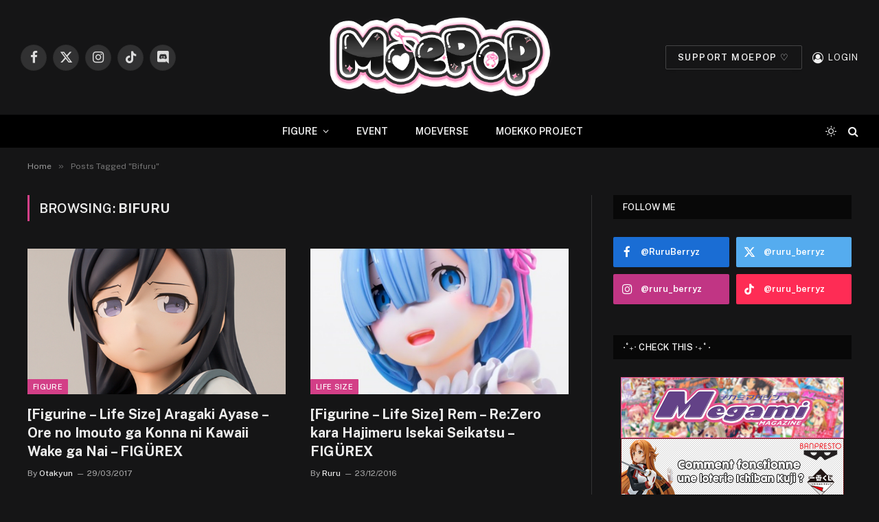

--- FILE ---
content_type: text/html; charset=UTF-8
request_url: https://www.ruru-berryz.com/tag/bifuru/
body_size: 17909
content:
<!DOCTYPE html>
<html lang="fr-FR" class="s-dark site-s-dark">

<head>

	<meta charset="UTF-8" />
	<meta name="viewport" content="width=device-width, initial-scale=1" />
	<meta name='robots' content='index, follow, max-image-preview:large, max-snippet:-1, max-video-preview:-1' />
	<style>img:is([sizes="auto" i], [sizes^="auto," i]) { contain-intrinsic-size: 3000px 1500px }</style>
	
	<!-- This site is optimized with the Yoast SEO plugin v25.7 - https://yoast.com/wordpress/plugins/seo/ -->
	<title>Bifuru Archives - MOEPOP | Ruru-Berryz.com</title><link rel="preload" as="font" href="https://www.ruru-berryz.com/wp-content/themes/smart-mag/css/icons/fonts/ts-icons.woff2?v3.1" type="font/woff2" crossorigin="anonymous" />
	<link rel="canonical" href="https://www.ruru-berryz.com/tag/bifuru/" />
	<meta property="og:locale" content="fr_FR" />
	<meta property="og:type" content="article" />
	<meta property="og:title" content="Bifuru Archives - MOEPOP | Ruru-Berryz.com" />
	<meta property="og:url" content="https://www.ruru-berryz.com/tag/bifuru/" />
	<meta property="og:site_name" content="MOEPOP | Ruru-Berryz.com" />
	<meta name="twitter:card" content="summary_large_image" />
	<meta name="twitter:site" content="@Ruru_Berryz" />
	<script type="application/ld+json" class="yoast-schema-graph">{"@context":"https://schema.org","@graph":[{"@type":"CollectionPage","@id":"https://www.ruru-berryz.com/tag/bifuru/","url":"https://www.ruru-berryz.com/tag/bifuru/","name":"Bifuru Archives - MOEPOP | Ruru-Berryz.com","isPartOf":{"@id":"https://www.ruru-berryz.com/#website"},"primaryImageOfPage":{"@id":"https://www.ruru-berryz.com/tag/bifuru/#primaryimage"},"image":{"@id":"https://www.ruru-berryz.com/tag/bifuru/#primaryimage"},"thumbnailUrl":"https://www.ruru-berryz.com/wp-content/uploads/2017/03/Image-a-la-une-Figurine-–-Life-Size-Aragaki-Ayase-–-Ore-no-Imouto-ga-Konna-ni-Kawaii-Wake-ga-Nai-–-FIGUREX-MoePop-Ruru-Berryz.jpg","breadcrumb":{"@id":"https://www.ruru-berryz.com/tag/bifuru/#breadcrumb"},"inLanguage":"fr-FR"},{"@type":"ImageObject","inLanguage":"fr-FR","@id":"https://www.ruru-berryz.com/tag/bifuru/#primaryimage","url":"https://www.ruru-berryz.com/wp-content/uploads/2017/03/Image-a-la-une-Figurine-–-Life-Size-Aragaki-Ayase-–-Ore-no-Imouto-ga-Konna-ni-Kawaii-Wake-ga-Nai-–-FIGUREX-MoePop-Ruru-Berryz.jpg","contentUrl":"https://www.ruru-berryz.com/wp-content/uploads/2017/03/Image-a-la-une-Figurine-–-Life-Size-Aragaki-Ayase-–-Ore-no-Imouto-ga-Konna-ni-Kawaii-Wake-ga-Nai-–-FIGUREX-MoePop-Ruru-Berryz.jpg","width":536,"height":386},{"@type":"BreadcrumbList","@id":"https://www.ruru-berryz.com/tag/bifuru/#breadcrumb","itemListElement":[{"@type":"ListItem","position":1,"name":"Accueil","item":"https://www.ruru-berryz.com/"},{"@type":"ListItem","position":2,"name":"Bifuru"}]},{"@type":"WebSite","@id":"https://www.ruru-berryz.com/#website","url":"https://www.ruru-berryz.com/","name":"MOEPOP | Ruru-Berryz.com","description":"","publisher":{"@id":"https://www.ruru-berryz.com/#organization"},"potentialAction":[{"@type":"SearchAction","target":{"@type":"EntryPoint","urlTemplate":"https://www.ruru-berryz.com/?s={search_term_string}"},"query-input":{"@type":"PropertyValueSpecification","valueRequired":true,"valueName":"search_term_string"}}],"inLanguage":"fr-FR"},{"@type":"Organization","@id":"https://www.ruru-berryz.com/#organization","name":"MOEPOP | Ruru-Berryz.com","url":"https://www.ruru-berryz.com/","logo":{"@type":"ImageObject","inLanguage":"fr-FR","@id":"https://www.ruru-berryz.com/#/schema/logo/image/","url":"https://www.ruru-berryz.com/wp-content/uploads/2024/12/MOEPOP-LOGO-V2.png","contentUrl":"https://www.ruru-berryz.com/wp-content/uploads/2024/12/MOEPOP-LOGO-V2.png","width":975,"height":429,"caption":"MOEPOP | Ruru-Berryz.com"},"image":{"@id":"https://www.ruru-berryz.com/#/schema/logo/image/"},"sameAs":["https://www.facebook.com/RuruBerryz/","https://x.com/Ruru_Berryz","https://www.instagram.com/instamoepop/"]}]}</script>
	<!-- / Yoast SEO plugin. -->


<link rel='dns-prefetch' href='//fonts.googleapis.com' />
<link rel="alternate" type="application/rss+xml" title="MOEPOP | Ruru-Berryz.com &raquo; Flux" href="https://www.ruru-berryz.com/feed/" />
<link rel="alternate" type="application/rss+xml" title="MOEPOP | Ruru-Berryz.com &raquo; Flux des commentaires" href="https://www.ruru-berryz.com/comments/feed/" />
<link rel="alternate" type="application/rss+xml" title="MOEPOP | Ruru-Berryz.com &raquo; Flux de l’étiquette Bifuru" href="https://www.ruru-berryz.com/tag/bifuru/feed/" />
<script type="text/javascript">
/* <![CDATA[ */
window._wpemojiSettings = {"baseUrl":"https:\/\/s.w.org\/images\/core\/emoji\/15.0.3\/72x72\/","ext":".png","svgUrl":"https:\/\/s.w.org\/images\/core\/emoji\/15.0.3\/svg\/","svgExt":".svg","source":{"concatemoji":"https:\/\/www.ruru-berryz.com\/wp-includes\/js\/wp-emoji-release.min.js?ver=6.7.4"}};
/*! This file is auto-generated */
!function(i,n){var o,s,e;function c(e){try{var t={supportTests:e,timestamp:(new Date).valueOf()};sessionStorage.setItem(o,JSON.stringify(t))}catch(e){}}function p(e,t,n){e.clearRect(0,0,e.canvas.width,e.canvas.height),e.fillText(t,0,0);var t=new Uint32Array(e.getImageData(0,0,e.canvas.width,e.canvas.height).data),r=(e.clearRect(0,0,e.canvas.width,e.canvas.height),e.fillText(n,0,0),new Uint32Array(e.getImageData(0,0,e.canvas.width,e.canvas.height).data));return t.every(function(e,t){return e===r[t]})}function u(e,t,n){switch(t){case"flag":return n(e,"\ud83c\udff3\ufe0f\u200d\u26a7\ufe0f","\ud83c\udff3\ufe0f\u200b\u26a7\ufe0f")?!1:!n(e,"\ud83c\uddfa\ud83c\uddf3","\ud83c\uddfa\u200b\ud83c\uddf3")&&!n(e,"\ud83c\udff4\udb40\udc67\udb40\udc62\udb40\udc65\udb40\udc6e\udb40\udc67\udb40\udc7f","\ud83c\udff4\u200b\udb40\udc67\u200b\udb40\udc62\u200b\udb40\udc65\u200b\udb40\udc6e\u200b\udb40\udc67\u200b\udb40\udc7f");case"emoji":return!n(e,"\ud83d\udc26\u200d\u2b1b","\ud83d\udc26\u200b\u2b1b")}return!1}function f(e,t,n){var r="undefined"!=typeof WorkerGlobalScope&&self instanceof WorkerGlobalScope?new OffscreenCanvas(300,150):i.createElement("canvas"),a=r.getContext("2d",{willReadFrequently:!0}),o=(a.textBaseline="top",a.font="600 32px Arial",{});return e.forEach(function(e){o[e]=t(a,e,n)}),o}function t(e){var t=i.createElement("script");t.src=e,t.defer=!0,i.head.appendChild(t)}"undefined"!=typeof Promise&&(o="wpEmojiSettingsSupports",s=["flag","emoji"],n.supports={everything:!0,everythingExceptFlag:!0},e=new Promise(function(e){i.addEventListener("DOMContentLoaded",e,{once:!0})}),new Promise(function(t){var n=function(){try{var e=JSON.parse(sessionStorage.getItem(o));if("object"==typeof e&&"number"==typeof e.timestamp&&(new Date).valueOf()<e.timestamp+604800&&"object"==typeof e.supportTests)return e.supportTests}catch(e){}return null}();if(!n){if("undefined"!=typeof Worker&&"undefined"!=typeof OffscreenCanvas&&"undefined"!=typeof URL&&URL.createObjectURL&&"undefined"!=typeof Blob)try{var e="postMessage("+f.toString()+"("+[JSON.stringify(s),u.toString(),p.toString()].join(",")+"));",r=new Blob([e],{type:"text/javascript"}),a=new Worker(URL.createObjectURL(r),{name:"wpTestEmojiSupports"});return void(a.onmessage=function(e){c(n=e.data),a.terminate(),t(n)})}catch(e){}c(n=f(s,u,p))}t(n)}).then(function(e){for(var t in e)n.supports[t]=e[t],n.supports.everything=n.supports.everything&&n.supports[t],"flag"!==t&&(n.supports.everythingExceptFlag=n.supports.everythingExceptFlag&&n.supports[t]);n.supports.everythingExceptFlag=n.supports.everythingExceptFlag&&!n.supports.flag,n.DOMReady=!1,n.readyCallback=function(){n.DOMReady=!0}}).then(function(){return e}).then(function(){var e;n.supports.everything||(n.readyCallback(),(e=n.source||{}).concatemoji?t(e.concatemoji):e.wpemoji&&e.twemoji&&(t(e.twemoji),t(e.wpemoji)))}))}((window,document),window._wpemojiSettings);
/* ]]> */
</script>
<style id='wp-emoji-styles-inline-css' type='text/css'>

	img.wp-smiley, img.emoji {
		display: inline !important;
		border: none !important;
		box-shadow: none !important;
		height: 1em !important;
		width: 1em !important;
		margin: 0 0.07em !important;
		vertical-align: -0.1em !important;
		background: none !important;
		padding: 0 !important;
	}
</style>
<link rel='stylesheet' id='wp-block-library-css' href='https://www.ruru-berryz.com/wp-includes/css/dist/block-library/style.min.css?ver=6.7.4' type='text/css' media='all' />
<style id='classic-theme-styles-inline-css' type='text/css'>
/*! This file is auto-generated */
.wp-block-button__link{color:#fff;background-color:#32373c;border-radius:9999px;box-shadow:none;text-decoration:none;padding:calc(.667em + 2px) calc(1.333em + 2px);font-size:1.125em}.wp-block-file__button{background:#32373c;color:#fff;text-decoration:none}
</style>
<style id='global-styles-inline-css' type='text/css'>
:root{--wp--preset--aspect-ratio--square: 1;--wp--preset--aspect-ratio--4-3: 4/3;--wp--preset--aspect-ratio--3-4: 3/4;--wp--preset--aspect-ratio--3-2: 3/2;--wp--preset--aspect-ratio--2-3: 2/3;--wp--preset--aspect-ratio--16-9: 16/9;--wp--preset--aspect-ratio--9-16: 9/16;--wp--preset--color--black: #000000;--wp--preset--color--cyan-bluish-gray: #abb8c3;--wp--preset--color--white: #ffffff;--wp--preset--color--pale-pink: #f78da7;--wp--preset--color--vivid-red: #cf2e2e;--wp--preset--color--luminous-vivid-orange: #ff6900;--wp--preset--color--luminous-vivid-amber: #fcb900;--wp--preset--color--light-green-cyan: #7bdcb5;--wp--preset--color--vivid-green-cyan: #00d084;--wp--preset--color--pale-cyan-blue: #8ed1fc;--wp--preset--color--vivid-cyan-blue: #0693e3;--wp--preset--color--vivid-purple: #9b51e0;--wp--preset--gradient--vivid-cyan-blue-to-vivid-purple: linear-gradient(135deg,rgba(6,147,227,1) 0%,rgb(155,81,224) 100%);--wp--preset--gradient--light-green-cyan-to-vivid-green-cyan: linear-gradient(135deg,rgb(122,220,180) 0%,rgb(0,208,130) 100%);--wp--preset--gradient--luminous-vivid-amber-to-luminous-vivid-orange: linear-gradient(135deg,rgba(252,185,0,1) 0%,rgba(255,105,0,1) 100%);--wp--preset--gradient--luminous-vivid-orange-to-vivid-red: linear-gradient(135deg,rgba(255,105,0,1) 0%,rgb(207,46,46) 100%);--wp--preset--gradient--very-light-gray-to-cyan-bluish-gray: linear-gradient(135deg,rgb(238,238,238) 0%,rgb(169,184,195) 100%);--wp--preset--gradient--cool-to-warm-spectrum: linear-gradient(135deg,rgb(74,234,220) 0%,rgb(151,120,209) 20%,rgb(207,42,186) 40%,rgb(238,44,130) 60%,rgb(251,105,98) 80%,rgb(254,248,76) 100%);--wp--preset--gradient--blush-light-purple: linear-gradient(135deg,rgb(255,206,236) 0%,rgb(152,150,240) 100%);--wp--preset--gradient--blush-bordeaux: linear-gradient(135deg,rgb(254,205,165) 0%,rgb(254,45,45) 50%,rgb(107,0,62) 100%);--wp--preset--gradient--luminous-dusk: linear-gradient(135deg,rgb(255,203,112) 0%,rgb(199,81,192) 50%,rgb(65,88,208) 100%);--wp--preset--gradient--pale-ocean: linear-gradient(135deg,rgb(255,245,203) 0%,rgb(182,227,212) 50%,rgb(51,167,181) 100%);--wp--preset--gradient--electric-grass: linear-gradient(135deg,rgb(202,248,128) 0%,rgb(113,206,126) 100%);--wp--preset--gradient--midnight: linear-gradient(135deg,rgb(2,3,129) 0%,rgb(40,116,252) 100%);--wp--preset--font-size--small: 13px;--wp--preset--font-size--medium: 20px;--wp--preset--font-size--large: 36px;--wp--preset--font-size--x-large: 42px;--wp--preset--spacing--20: 0.44rem;--wp--preset--spacing--30: 0.67rem;--wp--preset--spacing--40: 1rem;--wp--preset--spacing--50: 1.5rem;--wp--preset--spacing--60: 2.25rem;--wp--preset--spacing--70: 3.38rem;--wp--preset--spacing--80: 5.06rem;--wp--preset--shadow--natural: 6px 6px 9px rgba(0, 0, 0, 0.2);--wp--preset--shadow--deep: 12px 12px 50px rgba(0, 0, 0, 0.4);--wp--preset--shadow--sharp: 6px 6px 0px rgba(0, 0, 0, 0.2);--wp--preset--shadow--outlined: 6px 6px 0px -3px rgba(255, 255, 255, 1), 6px 6px rgba(0, 0, 0, 1);--wp--preset--shadow--crisp: 6px 6px 0px rgba(0, 0, 0, 1);}:where(.is-layout-flex){gap: 0.5em;}:where(.is-layout-grid){gap: 0.5em;}body .is-layout-flex{display: flex;}.is-layout-flex{flex-wrap: wrap;align-items: center;}.is-layout-flex > :is(*, div){margin: 0;}body .is-layout-grid{display: grid;}.is-layout-grid > :is(*, div){margin: 0;}:where(.wp-block-columns.is-layout-flex){gap: 2em;}:where(.wp-block-columns.is-layout-grid){gap: 2em;}:where(.wp-block-post-template.is-layout-flex){gap: 1.25em;}:where(.wp-block-post-template.is-layout-grid){gap: 1.25em;}.has-black-color{color: var(--wp--preset--color--black) !important;}.has-cyan-bluish-gray-color{color: var(--wp--preset--color--cyan-bluish-gray) !important;}.has-white-color{color: var(--wp--preset--color--white) !important;}.has-pale-pink-color{color: var(--wp--preset--color--pale-pink) !important;}.has-vivid-red-color{color: var(--wp--preset--color--vivid-red) !important;}.has-luminous-vivid-orange-color{color: var(--wp--preset--color--luminous-vivid-orange) !important;}.has-luminous-vivid-amber-color{color: var(--wp--preset--color--luminous-vivid-amber) !important;}.has-light-green-cyan-color{color: var(--wp--preset--color--light-green-cyan) !important;}.has-vivid-green-cyan-color{color: var(--wp--preset--color--vivid-green-cyan) !important;}.has-pale-cyan-blue-color{color: var(--wp--preset--color--pale-cyan-blue) !important;}.has-vivid-cyan-blue-color{color: var(--wp--preset--color--vivid-cyan-blue) !important;}.has-vivid-purple-color{color: var(--wp--preset--color--vivid-purple) !important;}.has-black-background-color{background-color: var(--wp--preset--color--black) !important;}.has-cyan-bluish-gray-background-color{background-color: var(--wp--preset--color--cyan-bluish-gray) !important;}.has-white-background-color{background-color: var(--wp--preset--color--white) !important;}.has-pale-pink-background-color{background-color: var(--wp--preset--color--pale-pink) !important;}.has-vivid-red-background-color{background-color: var(--wp--preset--color--vivid-red) !important;}.has-luminous-vivid-orange-background-color{background-color: var(--wp--preset--color--luminous-vivid-orange) !important;}.has-luminous-vivid-amber-background-color{background-color: var(--wp--preset--color--luminous-vivid-amber) !important;}.has-light-green-cyan-background-color{background-color: var(--wp--preset--color--light-green-cyan) !important;}.has-vivid-green-cyan-background-color{background-color: var(--wp--preset--color--vivid-green-cyan) !important;}.has-pale-cyan-blue-background-color{background-color: var(--wp--preset--color--pale-cyan-blue) !important;}.has-vivid-cyan-blue-background-color{background-color: var(--wp--preset--color--vivid-cyan-blue) !important;}.has-vivid-purple-background-color{background-color: var(--wp--preset--color--vivid-purple) !important;}.has-black-border-color{border-color: var(--wp--preset--color--black) !important;}.has-cyan-bluish-gray-border-color{border-color: var(--wp--preset--color--cyan-bluish-gray) !important;}.has-white-border-color{border-color: var(--wp--preset--color--white) !important;}.has-pale-pink-border-color{border-color: var(--wp--preset--color--pale-pink) !important;}.has-vivid-red-border-color{border-color: var(--wp--preset--color--vivid-red) !important;}.has-luminous-vivid-orange-border-color{border-color: var(--wp--preset--color--luminous-vivid-orange) !important;}.has-luminous-vivid-amber-border-color{border-color: var(--wp--preset--color--luminous-vivid-amber) !important;}.has-light-green-cyan-border-color{border-color: var(--wp--preset--color--light-green-cyan) !important;}.has-vivid-green-cyan-border-color{border-color: var(--wp--preset--color--vivid-green-cyan) !important;}.has-pale-cyan-blue-border-color{border-color: var(--wp--preset--color--pale-cyan-blue) !important;}.has-vivid-cyan-blue-border-color{border-color: var(--wp--preset--color--vivid-cyan-blue) !important;}.has-vivid-purple-border-color{border-color: var(--wp--preset--color--vivid-purple) !important;}.has-vivid-cyan-blue-to-vivid-purple-gradient-background{background: var(--wp--preset--gradient--vivid-cyan-blue-to-vivid-purple) !important;}.has-light-green-cyan-to-vivid-green-cyan-gradient-background{background: var(--wp--preset--gradient--light-green-cyan-to-vivid-green-cyan) !important;}.has-luminous-vivid-amber-to-luminous-vivid-orange-gradient-background{background: var(--wp--preset--gradient--luminous-vivid-amber-to-luminous-vivid-orange) !important;}.has-luminous-vivid-orange-to-vivid-red-gradient-background{background: var(--wp--preset--gradient--luminous-vivid-orange-to-vivid-red) !important;}.has-very-light-gray-to-cyan-bluish-gray-gradient-background{background: var(--wp--preset--gradient--very-light-gray-to-cyan-bluish-gray) !important;}.has-cool-to-warm-spectrum-gradient-background{background: var(--wp--preset--gradient--cool-to-warm-spectrum) !important;}.has-blush-light-purple-gradient-background{background: var(--wp--preset--gradient--blush-light-purple) !important;}.has-blush-bordeaux-gradient-background{background: var(--wp--preset--gradient--blush-bordeaux) !important;}.has-luminous-dusk-gradient-background{background: var(--wp--preset--gradient--luminous-dusk) !important;}.has-pale-ocean-gradient-background{background: var(--wp--preset--gradient--pale-ocean) !important;}.has-electric-grass-gradient-background{background: var(--wp--preset--gradient--electric-grass) !important;}.has-midnight-gradient-background{background: var(--wp--preset--gradient--midnight) !important;}.has-small-font-size{font-size: var(--wp--preset--font-size--small) !important;}.has-medium-font-size{font-size: var(--wp--preset--font-size--medium) !important;}.has-large-font-size{font-size: var(--wp--preset--font-size--large) !important;}.has-x-large-font-size{font-size: var(--wp--preset--font-size--x-large) !important;}
:where(.wp-block-post-template.is-layout-flex){gap: 1.25em;}:where(.wp-block-post-template.is-layout-grid){gap: 1.25em;}
:where(.wp-block-columns.is-layout-flex){gap: 2em;}:where(.wp-block-columns.is-layout-grid){gap: 2em;}
:root :where(.wp-block-pullquote){font-size: 1.5em;line-height: 1.6;}
</style>
<link rel='stylesheet' id='contact-form-7-css' href='https://www.ruru-berryz.com/wp-content/plugins/contact-form-7/includes/css/styles.css?ver=6.1.1' type='text/css' media='all' />
<link rel='stylesheet' id='wp-polls-css' href='https://www.ruru-berryz.com/wp-content/plugins/wp-polls/polls-css.css?ver=2.77.3' type='text/css' media='all' />
<style id='wp-polls-inline-css' type='text/css'>
.wp-polls .pollbar {
	margin: 1px;
	font-size: 8px;
	line-height: 10px;
	height: 10px;
	background-image: url('https://www.ruru-berryz.com/wp-content/plugins/wp-polls/images/default_gradient/pollbg.gif');
	border: 1px solid #c8c8c8;
}

</style>
<link rel='stylesheet' id='tablepress-default-css' href='https://www.ruru-berryz.com/wp-content/plugins/tablepress/css/build/default.css?ver=3.1.3' type='text/css' media='all' />
<link rel='stylesheet' id='smartmag-core-css' href='https://www.ruru-berryz.com/wp-content/themes/smart-mag/style.css?ver=10.3.0' type='text/css' media='all' />
<style id='smartmag-core-inline-css' type='text/css'>
:root { --c-main: #d33f87;
--c-main-rgb: 211,63,135;
--c-main: #d33f87;
--c-main-rgb: 211,63,135; }
.smart-head-main { --main-width: 1359px; }
.smart-head-main .smart-head-mid { --head-h: 167px; }
.navigation-main { height: 0px; margin-left: calc(-1 * var(--nav-items-space)); }
.navigation-scroll .menu > li > a { font-size: 11px; letter-spacing: 0.09em; }
.smart-head .navigation-scroll { --nav-items-space: 0px; }
.smart-head-main .logo-is-image { padding-top: 0px; }
.upper-footer .block-head { --space-below: 0px; }
.s-head-modern-a .post-title { font-size: 40px; }
.smart-head-main { --main-width: 1359px; }
.smart-head-main .smart-head-mid { --head-h: 167px; }
.navigation-main { height: 0px; margin-left: calc(-1 * var(--nav-items-space)); }
.navigation-scroll .menu > li > a { font-size: 11px; letter-spacing: 0.09em; }
.smart-head .navigation-scroll { --nav-items-space: 0px; }
.smart-head-main .logo-is-image { padding-top: 0px; }
.upper-footer .block-head { --space-below: 0px; }
.s-head-modern-a .post-title { font-size: 40px; }
@media (max-width: 767px) { .upper-footer > .wrap { padding-bottom: 0px; }
.s-head-modern-a .post-title { font-size: 25px; }
.upper-footer > .wrap { padding-bottom: 0px; }
.s-head-modern-a .post-title { font-size: 25px; } }


</style>
<link rel='stylesheet' id='smartmag-fonts-css' href='https://fonts.googleapis.com/css?family=Public+Sans%3A400%2C400i%2C500%2C600%2C700&#038;display=swap' type='text/css' media='all' />
<link rel='stylesheet' id='smartmag-magnific-popup-css' href='https://www.ruru-berryz.com/wp-content/themes/smart-mag/css/lightbox.css?ver=10.3.0' type='text/css' media='all' />
<link rel='stylesheet' id='smartmag-icons-css' href='https://www.ruru-berryz.com/wp-content/themes/smart-mag/css/icons/icons.css?ver=10.3.0' type='text/css' media='all' />
<link rel='stylesheet' id='smartmag-legacy-sc-css' href='https://www.ruru-berryz.com/wp-content/themes/smart-mag/css/legacy-shortcodes.css?ver=10.3.0' type='text/css' media='all' />
<script type="text/javascript" id="smartmag-lazy-inline-js-after">
/* <![CDATA[ */
/**
 * @copyright ThemeSphere
 * @preserve
 */
var BunyadLazy={};BunyadLazy.load=function(){function a(e,n){var t={};e.dataset.bgset&&e.dataset.sizes?(t.sizes=e.dataset.sizes,t.srcset=e.dataset.bgset):t.src=e.dataset.bgsrc,function(t){var a=t.dataset.ratio;if(0<a){const e=t.parentElement;if(e.classList.contains("media-ratio")){const n=e.style;n.getPropertyValue("--a-ratio")||(n.paddingBottom=100/a+"%")}}}(e);var a,o=document.createElement("img");for(a in o.onload=function(){var t="url('"+(o.currentSrc||o.src)+"')",a=e.style;a.backgroundImage!==t&&requestAnimationFrame(()=>{a.backgroundImage=t,n&&n()}),o.onload=null,o.onerror=null,o=null},o.onerror=o.onload,t)o.setAttribute(a,t[a]);o&&o.complete&&0<o.naturalWidth&&o.onload&&o.onload()}function e(t){t.dataset.loaded||a(t,()=>{document.dispatchEvent(new Event("lazyloaded")),t.dataset.loaded=1})}function n(t){"complete"===document.readyState?t():window.addEventListener("load",t)}return{initEarly:function(){var t,a=()=>{document.querySelectorAll(".img.bg-cover:not(.lazyload)").forEach(e)};"complete"!==document.readyState?(t=setInterval(a,150),n(()=>{a(),clearInterval(t)})):a()},callOnLoad:n,initBgImages:function(t){t&&n(()=>{document.querySelectorAll(".img.bg-cover").forEach(e)})},bgLoad:a}}(),BunyadLazy.load.initEarly();
/* ]]> */
</script>
<script type="text/javascript" src="https://www.ruru-berryz.com/wp-includes/js/jquery/jquery.min.js?ver=3.7.1" id="jquery-core-js"></script>
<script type="text/javascript" src="https://www.ruru-berryz.com/wp-includes/js/jquery/jquery-migrate.min.js?ver=3.4.1" id="jquery-migrate-js"></script>
<script type="text/javascript" id="smartmag-theme-js-extra">
/* <![CDATA[ */
var Bunyad = {"ajaxurl":"https:\/\/www.ruru-berryz.com\/wp-admin\/admin-ajax.php"};
/* ]]> */
</script>
<script type="text/javascript" src="https://www.ruru-berryz.com/wp-content/themes/smart-mag/js/theme.js?ver=10.3.0" id="smartmag-theme-js"></script>
<script type="text/javascript" src="https://www.ruru-berryz.com/wp-content/themes/smart-mag/js/legacy-shortcodes.js?ver=10.3.0" id="smartmag-legacy-sc-js"></script>
<script type="text/javascript" src="https://www.ruru-berryz.com/wp-content/plugins/easy-spoiler/js/easy-spoiler.js?ver=1.2" id="wpEasySpoilerJS-js"></script>
<link rel="https://api.w.org/" href="https://www.ruru-berryz.com/wp-json/" /><link rel="alternate" title="JSON" type="application/json" href="https://www.ruru-berryz.com/wp-json/wp/v2/tags/6250" /><link rel="EditURI" type="application/rsd+xml" title="RSD" href="https://www.ruru-berryz.com/xmlrpc.php?rsd" />
<meta name="generator" content="WordPress 6.7.4" />
<link type="text/css" rel="stylesheet" href="https://www.ruru-berryz.com/wp-content/plugins/easy-spoiler/easy-spoiler.css" />
		<script>
		var BunyadSchemeKey = 'bunyad-scheme';
		(() => {
			const d = document.documentElement;
			const c = d.classList;
			var scheme = localStorage.getItem(BunyadSchemeKey);
			
			if (scheme) {
				d.dataset.origClass = c;
				scheme === 'dark' ? c.remove('s-light', 'site-s-light') : c.remove('s-dark', 'site-s-dark');
				c.add('site-s-' + scheme, 's-' + scheme);
			}
		})();
		</script>
		<meta name="generator" content="Elementor 3.25.11; features: e_font_icon_svg, additional_custom_breakpoints, e_optimized_control_loading; settings: css_print_method-external, google_font-enabled, font_display-swap">
			<style>
				.e-con.e-parent:nth-of-type(n+4):not(.e-lazyloaded):not(.e-no-lazyload),
				.e-con.e-parent:nth-of-type(n+4):not(.e-lazyloaded):not(.e-no-lazyload) * {
					background-image: none !important;
				}
				@media screen and (max-height: 1024px) {
					.e-con.e-parent:nth-of-type(n+3):not(.e-lazyloaded):not(.e-no-lazyload),
					.e-con.e-parent:nth-of-type(n+3):not(.e-lazyloaded):not(.e-no-lazyload) * {
						background-image: none !important;
					}
				}
				@media screen and (max-height: 640px) {
					.e-con.e-parent:nth-of-type(n+2):not(.e-lazyloaded):not(.e-no-lazyload),
					.e-con.e-parent:nth-of-type(n+2):not(.e-lazyloaded):not(.e-no-lazyload) * {
						background-image: none !important;
					}
				}
			</style>
					<style type="text/css" id="wp-custom-css">
			/**
 * All pages
 */

.listing .column.half { width: 33.33333%; }
.listing > .column:nth-child(odd) { clear: none; }
.listing > .column:nth-child(3n+1) { clear: both; }
.navigation .menu li > a { padding: 0px 20px; }

/* Fix chrome image float bug */
p.fix-float-bug {
  display: flex;
  flex-flow: wrap;
  justify-content: center;
}

/**
 * Main header
 */


/* Top Bar */
.top-bar.dark {
	//background: #111;
        background: #fff;
        border-bottom: 1px solid #FC456B;
        margin-bottom: 1%;
}
 
.top-bar.dark .top-bar-content, 
.top-bar.dark .top-bar-content a,
.top-bar.dark .social-icons .icon {
	color: #FC456B;
        text-decoration: none;
}

.top-bar .menu {
	font-size: 12px;
	line-height: 1.667;	
}

.top-bar.dark .top-bar-content:hover, 
.top-bar.dark .top-bar-content a:hover,
.top-bar.dark .social-icons .icon:hover {
	//color: #ddd;
        color: #FFB5A9;
        cursor: pointer;
}

.top-bar.dark .social-icons .tooltip .tooltip-inner {
        background: #fff;
        border: 1px solid #FC456B;
        color: #FC456B;
}

.top-bar .menu li {
	padding-left: 28px;
}

.navigation .menu-item a i.fa.fa-user {
  margin-right: 0;
}

#main-head .title {
  float: none;
  width: 462px;
  margin: 0 auto;
}

.top-bar .menu-top-bar-menu-container #menu-top-bar-menu li#menu-item-89585 {
    display: none;
}

.top-bar .menu-top-bar-menu-container #menu-top-bar-menu li ul.sub-menu {
    position: absolute;
    top: 73px;
    width: 126px;
    border: 1px solid #fc87a0;
    border-top: none;
    z-index: 2;
}

.top-bar .menu-top-bar-menu-container #menu-top-bar-menu li ul.sub-menu li {
    padding: 5px;
}

/* Home */

/* Slider */
/*body.home .main-featured {
  margin: 0;
  padding: 0;
  border: none;
}*/

/* Gallery slider */
body.home .flexslider .slides span {
  width: 100%;
}

body.home .flexslider .slides img {
  width: inherit;
}

body.home section.gallery-block {
  margin-bottom: 22px;
}

body.home section.gallery-block .flexslider .slides li {
  width: 258px !important;
  margin-right: 15px;
}

/*Focus Grid*/
body.home .focus-grid.focus-grid-number-0 .highlights article.custom-margin-bottom {
  margin-bottom: 83px;
}

/*Section title*/
body.home .main.wrap.cf .section-head, body.home .main.wrap.cf .gallery-block .gallery-title {
  background-color: #fff;
  border-color: initial;
}

body.home .main.wrap.cf .section-head .subcats a:hover {
  color: inherit;
}

/*Grid Overlay*/
body.home .grid-overlay.tall-overlay {
  display: flex;
  flex-flow: row wrap;
}

/* Footer */
footer.main-footer a:hover {
  cursor: pointer;
}

footer.main-footer .wrap {
  padding: 0;
  margin: 0;
  width: 100%;
  background-color: #111;
}

footer.main-footer .wrap ul.widgets {
  margin: 0;
}

footer.main-footer .wrap ul.widgets li.widget {
  width: auto;
  padding: 0;
}

footer.main-footer .wrap ul.widgets .insta-pic-title h3 {
  text-align: center;
  font-size: initial;
  font-weight: 600;
  padding: 1%;
  border-top: 1px solid #eee;
  background-color: #fff;
}

footer.main-footer .lower-foot .widgets, footer.main-footer .lower-foot .widgets .textwidget {
  width: 100%;
  color: #fff;
}

footer.main-footer .lower-foot .textwidget .copyright, footer.main-footer .lower-foot .textwidget .social-networks {
  text-align: center;
  padding: 1%;
  width: initial;
}

footer.main-footer .lower-foot .textwidget .copyright {
  border-top: 1px solid #fff;
  width: 70%;
  margin: 0 auto;
}

footer.main-footer .lower-foot .textwidget .copyright .brand {
  color: #F6476B;
}

footer.main-footer .social-networks ul.social-icons {
  width: 100%;
  display: inline-block;
  float: none;
}

footer.main-footer .social-networks ul.social-icons li {
  float: none;
  display: inline-block;
  margin: 1%;
}

footer.main-footer .social-networks a, footer.main-footer .social-networks .social-icons .icon {
  color: #fff;
  text-decoration: none;
  width: auto;
  font-size: medium;
  font-weight: 600;
  text-transform: uppercase;
}

footer.main-footer .social-networks a:before, footer.main-footer .social-networks .social-icons .icon:before {
  margin-right: 10%;
}

footer.main-footer .social-networks .social-icons .icon {
  background: transparent;
}

footer.main-footer .social-networks a span.visuallyhidden {
  position: relative;
  margin-right: 10%;
}

footer.main-footer .social-networks .social-icons .tooltip {
        display: none !important;
}

/* Back top button */
#button {
  display: inline-block;
  border: solid #F6476B 2px;
  background-color: #FFF;
  width: 50px;
  height: 50px;
  text-align: center;
  border-radius: 50%;
  position: fixed;
  bottom: 30px;
  right: 30px;
  transition: background-color .3s, 
    opacity .5s, visibility .5s;
  opacity: 0;
  visibility: hidden;
  z-index: 1000;
}
#button::after {
  content: "\f0de";
  font-family: FontAwesome;
  font-weight: normal;
  font-style: normal;
  font-size: 3em;
  line-height: 70px;
  color: #F6476B;
}
#button:hover {
  cursor: pointer;
  background-color: #F6476B;
}
#button:hover::after {
  content: "\f0de";
  font-family: FontAwesome;
  font-weight: normal;
  font-style: normal;
  font-size: 3em;
  line-height: 70px;
  color: #FFF;
}

#button.show {
  opacity: 1;
  visibility: visible;
}

/* Right sidebar */
.main .sidebar .widgettitle {
    background: #fff;
    color: initial;
    border-top: 1px solid;
    border-bottom: 1px solid;
    font-weight: 600;
    text-align: center;
}

/* Right sidebar - Followers counter */
.main .sidebar li.widget_essbsocialfollowerscounterwidget {
  display: inline-block;
  width: 100%;
}

.main .sidebar li.widget_essbsocialfollowerscounterwidget .essbfc-container {
  width: 100%;
  margin: 0;
  padding: 0;
}

.main .sidebar li.widget_essbsocialfollowerscounterwidget .essbfc-container .essbfc-instagram:hover .essbfc-network {
  background:
    radial-gradient(circle farthest-corner at 35% 90%, #fec564, transparent 50%),
    radial-gradient(circle farthest-corner at 0 140%, #fec564, transparent 50%),
    radial-gradient(ellipse farthest-corner at 0 -25%, #5258cf, transparent 50%),
    radial-gradient(ellipse farthest-corner at 20% -50%, #5258cf, transparent 50%),
    radial-gradient(ellipse farthest-corner at 100% 0, #893dc2, transparent 50%),
    radial-gradient(ellipse farthest-corner at 60% -20%, #893dc2, transparent 50%),
    radial-gradient(ellipse farthest-corner at 100% 100%, #d9317a, transparent),
    linear-gradient(#6559ca, #bc318f 30%, #e33f5f 50%, #f77638 70%, #fec66d 100%) !important;
  border-bottom: 3px solid #fec66d !important;
}

.main .sidebar li.widget_essbsocialfollowerscounterwidget .essbfc-container .essbfc-instagram .essbfc-network {
  border-bottom: 3px solid #d10869 !important;
}

.main .sidebar li.widget_essbsocialfollowerscounterwidget .essbfc-container .essbfc-instagram .essbfc-network i {
  background-image: url(/wp-content/uploads/2018/05/insta-icon.png);
  background-repeat: no-repeat;
  width: 40px;
  height: 36px;
  margin: auto;
  margin-top: 6px;
  margin-bottom: 2px;
  padding-top: 4px;
}

.main .sidebar li.widget_essbsocialfollowerscounterwidget .essbfc-container .essbfc-instagram:hover .essbfc-network i {
  background: none;
}

.main .sidebar li.widget_essbsocialfollowerscounterwidget .essbfc-container .essbfc-instagram .essbfc-network i:before {
  content: "" !important;
}

.main .sidebar li.widget_essbsocialfollowerscounterwidget .essbfc-container .essbfc-instagram:hover .essbfc-network i:before {
  content: "\e822" !important;
}

/* Post page */
.comments-list ul.children {
  margin-left: 0;
}

.comments-list .comment.depth-1 > ul.children {
  margin-left: 10%;
}

article .essb_links {
  background: none;
  border-top: 2px solid #ebebe8;
  border-bottom: 2px solid #ebebe8;
  margin-top: 20px;
  margin-bottom: 20px;
  padding: 2%;
  color: #19232d;
}

article .kofi-container .btn-container a {
  background-color: #29abe0 !important;
}

article .essb_message_above_share {
  font-weight: bold;
  padding-bottom: 10px;
}

article .essb_links_list .essb_network_name {
  font-weight: bold;
}

.post-template-default .tagcloud {
  display: none;
}

.post-template-default article {
  margin-bottom: 4%;
}

/* New article editor style */
.post-template-default article  .wp-block-gallery.aligncenter ul.blocks-gallery-grid {
  margin-left: 0;
}

.post-template-default article  .wp-block-gallery.aligncenter ul.blocks-gallery-grid li.blocks-gallery-item figure .blocks-gallery-item__caption {
 padding: 40px 0 0;
}

/* Responsive */

@media all and (max-width: 500px)


@media all and (max-width: 650px)
{
  .has-mobile-head .top-bar .menu-top-bar-menu-container #menu-top-bar-menu li#menu-item-84199, .has-mobile-head .top-bar .menu-top-bar-menu-container #menu-top-bar-menu li#menu-item-84200, .has-mobile-head .top-bar .menu-top-bar-menu-container #menu-top-bar-menu li#menu-item-84201 {
    display: none;
  }
}

@media all and (max-width: 880px)
{
  /* Mobile */
  footer.main-footer .social-networks a span.visuallyhidden {
    position: absolute !important;
  }
}

@media only screen and (max-width: 799px) {
  .has-mobile-head .top-bar {
    display: block;
  }

  .top-bar .menu {
    margin-bottom: 0;
  }

  .has-mobile-head .top-bar .menu-top-bar-menu-container #menu-top-bar-menu li {
    padding-left: 10px;
  }

  .top-bar, .post-content .modern-quote, .mobile-head {
    border: none;
  }

  .top-bar .menu-top-bar-menu-container #menu-top-bar-menu li#menu-item-89585 {
    display: inline-block;
  }
}

@media (max-width: 940px) and (min-width: 800px)
{
  /* Tablet */
  body.home .focus-grid .highlights .thumb img {
    width: 100%;
  }
}

@media all and (max-width: 900px)
{
  .has-mobile-head .top-bar .top-bar-content .textwidget {
    display: none;
  }

  .top-bar .menu {
    text-align: center;
    float: none;
  }

  .top-bar .menu li {
    float: none;
    display: inline-block;
  }
}

@media all and (max-width: 1000px)
{
  footer.main-footer .social-networks ul.social-icons li:nth-child(5) {
    display: none;
  }
}

/*Censored popup*/

.censored-modal {
	position: fixed;
	top: 50%;
	left: 50%;
	width: 50%;
	max-width: 630px;
	min-width: 250px;
	height: auto;
	z-index: 2000;
	visibility: hidden;
	background: #ffffff;
	border-radius: 5px;
	opacity: 1;
	-webkit-backface-visibility: hidden;
	-moz-backface-visibility: hidden;
	backface-visibility: hidden;
	-webkit-transform: translateX(-50%) translateY(-50%);
	-moz-transform: translateX(-50%) translateY(-50%);
	-ms-transform: translateX(-50%) translateY(-50%);
	transform: translateX(-50%) translateY(-50%);
}

.censored-modal.show {
	visibility: visible;
}

.censored-overlay {
	position: fixed;
	width: 100%;
	height: 100%;
	visibility: hidden;
	top: 0;
	left: 0;
	z-index: 1000;
	opacity: 0;
	-webkit-transition: all 0.3s;
	-moz-transition: all 0.3s;
	transition: all 0.3s;
}

.censored-modal.show ~ .censored-overlay {
	opacity: 1;
	visibility: visible;
}

#censored_popup .popup-content {
	color: rgb(252, 111, 138);
	position: relative;
	border-radius: 3px;
	margin: 0 auto;
	padding: 6% 10%;
}

#censored_popup .popup-content h3 {
	margin: 0;
	text-align: center;
	font-size: 2.5em;
	font-weight: 300;
	position: relative;
        color: rgb(246, 71, 107);
}

#censored_popup .popup-content h3:before {
	position: absolute;
	background: url(https://www.ruru-berryz.com/wp-content/uploads/2020/05/MoePop-Logo-Ruru-Berryz.com_-1.png) no-repeat left center;
	width: 47px;
	height: 40px;
	content: "";
	top: 8px;
	left: 0px;
}

#censored_popup .popup-content .para {
	color: rgb(252, 111, 138);
	margin-bottom: 30px;
	text-align: center;
        font-family:"Roboto", Georgia, serif;
}

#censored_popup .popup-content > div {
	padding: 0px;
	margin: 0;
	font-weight: 300;
	font-size: 1.15em;
}

#censored_popup .popup-content > div p {
	margin: 0;
	padding: 10px 0;
}

#censored_popup div.button-container {
  width: 75%;
  margin: 0 auto;
  text-align: center;
}

#censored_popup button {
	-webkit-border-radius: 2px;
	-moz-border-radius: 2px;
	border-radius: 2px;
	padding: 25px;
	width: 25%;
	max-height: 75px;
	margin: 0 auto;
	border:none;
        font-family:"Roboto", Georgia, serif;
	font-size: 18px;
	display: inline-block;
	color: white;
	opacity: 1;
	cursor: pointer;
	-webkit-transition: all ease-in-out 0.3s;
	-o-transition: all ease-in-out 0.3s;
	transition: all ease-in-out 0.3s;
}

#censored_popup .return {
	/*background: blue url(../img/heart.png) no-repeat 90% center;*/
	background: #FC456B;;
}

#censored_popup .submit {
	background: #5871BD;
}

#censored_popup .submit:hover, #censored_popup .return:hover {
	opacity: 0.5;
}


/* Effet blur */
.censored-modal.show.blur-effect ~ .censored-overlay {
	background: rgb(252, 111, 138);
}

.censored-modal.show.blur-effect ~ .censored-modal .container, .censored-modal.show.blur-effect ~ .censored-modal .bgall{
	-webkit-filter: blur(30px);
	-moz-filter: blur(30px);
	filter: blur(30px);
}

.censored-modal.blur-effect .popup-content {
	-webkit-transform: translateY(-5%);
	-moz-transform: translateY(-5%);
	-ms-transform: translateY(-5%);
	transform: translateY(-5%);
	opacity: 0;
}

.censored-modal.show.blur-effect ~ .censored-modal .container,
.censored-modal.blur-effect .popup-content, .censored-modal.show.blur-effect ~ .censored-modal .bgall {
	-webkit-transition: all 0.3s;
	-moz-transition: all 0.3s;
	transition: all 0.3s;
}

.censored-modal.show.blur-effect .popup-content {
	-webkit-transform: translateY(0);
	-moz-transform: translateY(0);
	-ms-transform: translateY(0);
	transform: translateY(0);
	opacity: 1;
}

/* Media queries */

@media(max-width: 1230px) {

	#censored_popup .popup-content h3:before {
		display: none;
	}
	
	#censored_popup button {
	  width: 35%;
	}

}

@media(max-width: 800px) {
	
	#censored_popup button {
	  width: 40%;
	}

}

@media(max-width: 800px) {
	
	#censored_popup button {
	  width: 48%;
	}

}

@media(max-width: 570px) {

	#censored_popup .popup-content h3 {
		font-size: 2em;
	}
	
	#censored_popup button {
	  display: block;
	  width: 60%;
	  margin-bottom: 10px;
	}

}
		</style>
		

</head>

<body class="archive tag tag-bifuru tag-6250 wp-custom-logo right-sidebar has-lb has-lb-sm ts-img-hov-fade has-sb-sep layout-normal elementor-default elementor-kit-178220">



<div class="main-wrap">

	
<div class="off-canvas-backdrop"></div>
<div class="mobile-menu-container off-canvas s-dark hide-widgets-sm hide-menu-lg" id="off-canvas">

	<div class="off-canvas-head">
		<a href="#" class="close">
			<span class="visuallyhidden">Close Menu</span>
			<i class="tsi tsi-times"></i>
		</a>

		<div class="ts-logo">
			<img fetchpriority="high" class="logo-mobile logo-image" src="https://www.ruru-berryz.com/wp-content/uploads/2024/12/MOEPOP-LOGO-V2.png" width="488" height="215" alt="MOEPOP | Ruru-Berryz.com"/>		</div>
	</div>

	<div class="off-canvas-content">

					<ul class="mobile-menu"></ul>
		
		
		
		<div class="spc-social-block spc-social spc-social-b smart-head-social">
		
			
				<a href="https://www.facebook.com/RuruBerryz" class="link service s-facebook" target="_blank" rel="nofollow noopener">
					<i class="icon tsi tsi-facebook"></i>					<span class="visuallyhidden">Facebook</span>
				</a>
									
			
				<a href="https://twitter.com/Ruru_Berryz" class="link service s-twitter" target="_blank" rel="nofollow noopener">
					<i class="icon tsi tsi-twitter"></i>					<span class="visuallyhidden">X (Twitter)</span>
				</a>
									
			
				<a href="https://www.instagram.com/ruru_berryz/" class="link service s-instagram" target="_blank" rel="nofollow noopener">
					<i class="icon tsi tsi-instagram"></i>					<span class="visuallyhidden">Instagram</span>
				</a>
									
			
				<a href="https://www.tiktok.com/@ruru_berryz" class="link service s-tiktok" target="_blank" rel="nofollow noopener">
					<i class="icon tsi tsi-tiktok"></i>					<span class="visuallyhidden">TikTok</span>
				</a>
									
			
				<a href="https://discord.gg/WNYMrzY35P" class="link service s-discord" target="_blank" rel="nofollow noopener">
					<i class="icon tsi tsi-discord"></i>					<span class="visuallyhidden">Discord</span>
				</a>
									
			
		</div>

		
	</div>

</div>
<div class="smart-head smart-head-legacy smart-head-main" id="smart-head" data-sticky="auto" data-sticky-type="smart" data-sticky-full>
	
	<div class="smart-head-row smart-head-mid smart-head-row-3 s-dark smart-head-row-full">

		<div class="inner wrap">

							
				<div class="items items-left ">
				
		<div class="spc-social-block spc-social spc-social-b smart-head-social">
		
			
				<a href="https://www.facebook.com/RuruBerryz" class="link service s-facebook" target="_blank" rel="nofollow noopener">
					<i class="icon tsi tsi-facebook"></i>					<span class="visuallyhidden">Facebook</span>
				</a>
									
			
				<a href="https://twitter.com/Ruru_Berryz" class="link service s-twitter" target="_blank" rel="nofollow noopener">
					<i class="icon tsi tsi-twitter"></i>					<span class="visuallyhidden">X (Twitter)</span>
				</a>
									
			
				<a href="https://www.instagram.com/ruru_berryz/" class="link service s-instagram" target="_blank" rel="nofollow noopener">
					<i class="icon tsi tsi-instagram"></i>					<span class="visuallyhidden">Instagram</span>
				</a>
									
			
				<a href="https://www.tiktok.com/@ruru_berryz" class="link service s-tiktok" target="_blank" rel="nofollow noopener">
					<i class="icon tsi tsi-tiktok"></i>					<span class="visuallyhidden">TikTok</span>
				</a>
									
			
				<a href="https://discord.gg/WNYMrzY35P" class="link service s-discord" target="_blank" rel="nofollow noopener">
					<i class="icon tsi tsi-discord"></i>					<span class="visuallyhidden">Discord</span>
				</a>
									
			
		</div>

						</div>

							
				<div class="items items-center ">
					<a href="https://www.ruru-berryz.com/" title="MOEPOP | Ruru-Berryz.com" rel="home" class="logo-link ts-logo logo-is-image">
		<span>
			
				
					<img src="https://www.ruru-berryz.com/wp-content/uploads/2024/12/MOEPOP-LOGO-V2.png" class="logo-image" alt="MOEPOP | Ruru-Berryz.com" width="975" height="429"/>
									 
					</span>
	</a>				</div>

							
				<div class="items items-right ">
				
	<a href="https://ko-fi.com/moepop" class="ts-button ts-button-alt ts-button1" target="_blank" rel="noopener">
		SUPPORT MOEPOP ♡ 	</a>


	<a href="#auth-modal" class="auth-link has-icon">
					<i class="icon tsi tsi-user-circle-o"></i>
		
					<span class="label">Login</span>
			</a>

				</div>

						
		</div>
	</div>

	
	<div class="smart-head-row smart-head-bot smart-head-row-3 s-dark has-center-nav smart-head-row-full">

		<div class="inner wrap">

							
				<div class="items items-left empty">
								</div>

							
				<div class="items items-center ">
					<div class="nav-wrap">
		<nav class="navigation navigation-main nav-hov-a">
			<ul id="menu-home" class="menu"><li id="menu-item-12869" class="menu-item menu-item-type-taxonomy menu-item-object-category menu-item-has-children menu-cat-1 menu-item-has-children item-mega-menu menu-item-12869"><a href="https://www.ruru-berryz.com/cat/figure/">Figure</a>
<div class="sub-menu mega-menu mega-menu-b wrap">

	<div class="sub-cats">
		
		<ol class="sub-nav">
				<li id="menu-item-47608" class="menu-item menu-item-type-taxonomy menu-item-object-category menu-cat-983 menu-item-47608"><a href="https://www.ruru-berryz.com/cat/figure/prepainted/">Prepainted Figure</a></li>
	<li id="menu-item-178025" class="menu-item menu-item-type-taxonomy menu-item-object-category menu-cat-1111 menu-item-178025"><a href="https://www.ruru-berryz.com/cat/figure/articulated-figure/">Articulated Figure</a></li>
	<li id="menu-item-56150" class="menu-item menu-item-type-taxonomy menu-item-object-category menu-cat-4971 menu-item-56150"><a href="https://www.ruru-berryz.com/cat/figure/prize/">Prize Figure</a></li>
	<li id="menu-item-106203" class="menu-item menu-item-type-taxonomy menu-item-object-category menu-cat-6691 menu-item-106203"><a href="https://www.ruru-berryz.com/cat/figure/figurine-nsfw/">NSFW</a></li>
	<li id="menu-item-83330" class="menu-item menu-item-type-taxonomy menu-item-object-category menu-cat-6393 menu-item-83330"><a href="https://www.ruru-berryz.com/cat/figure/model-kit/">Model Kit</a></li>
	<li id="menu-item-16907" class="menu-item menu-item-type-taxonomy menu-item-object-category menu-cat-1275 menu-item-16907"><a href="https://www.ruru-berryz.com/cat/figure/garage-kit/">Garage Kit</a></li>
	<li id="menu-item-76465" class="menu-item menu-item-type-taxonomy menu-item-object-category menu-cat-6092 menu-item-76465"><a href="https://www.ruru-berryz.com/cat/figure/life-size/">Life Size</a></li>
		</ol>

	</div>

	<div class="extend ts-row">
		<section class="col-6 featured">		
			<span class="heading">Featured</span>

					<section class="block-wrap block-grid mb-none" data-id="1">

				
			<div class="block-content">
					
	<div class="loop loop-grid loop-grid-sm grid grid-1 md:grid-1 xs:grid-1">

					
<article class="l-post grid-post grid-sm-post">

	
			<div class="media">

		
			<a href="https://www.ruru-berryz.com/calendrier-evenements-figurines-2026/" class="image-link media-ratio ratio-16-9" title="Calendrier Mondial des Événements Figurines &#8211; Le Guide Ultime 2026"><span data-bgsrc="https://www.ruru-berryz.com/wp-content/uploads/2025/11/EVENT-FIGURE-20261-1024x686.webp" class="img bg-cover wp-post-image attachment-large size-large lazyload" data-bgset="https://www.ruru-berryz.com/wp-content/uploads/2025/11/EVENT-FIGURE-20261-1024x686.webp 1024w, https://www.ruru-berryz.com/wp-content/uploads/2025/11/EVENT-FIGURE-20261-750x502.webp 750w, https://www.ruru-berryz.com/wp-content/uploads/2025/11/EVENT-FIGURE-20261-1200x804.webp 1200w, https://www.ruru-berryz.com/wp-content/uploads/2025/11/EVENT-FIGURE-20261-768x514.webp 768w, https://www.ruru-berryz.com/wp-content/uploads/2025/11/EVENT-FIGURE-20261.webp 1454w" data-sizes="(max-width: 811px) 100vw, 811px"></span></a>			
			
			
			
		
		</div>
	

	
		<div class="content">

			<div class="post-meta post-meta-a has-below"><h2 class="is-title post-title"><a href="https://www.ruru-berryz.com/calendrier-evenements-figurines-2026/">Calendrier Mondial des Événements Figurines &#8211; Le Guide Ultime 2026</a></h2><div class="post-meta-items meta-below"><span class="meta-item post-author"><span class="by">By</span> <a href="https://www.ruru-berryz.com/author/admin/" title="Articles par Ruru" rel="author">Ruru</a></span><span class="meta-item date"><span class="date-link"><time class="post-date" datetime="2025-12-26T13:33:42+01:00">26/12/2025</time></span></span></div></div>			
			
			
		</div>

	
</article>		
	</div>

		
			</div>

		</section>
		
		</section>  

		<section class="col-6 recent-posts">

			<span class="heading">Recent</span>
				
					<section class="block-wrap block-posts-small mb-none" data-id="2">

				
			<div class="block-content">
				
	<div class="loop loop-small loop-small- loop-sep loop-small-sep grid grid-1 md:grid-1 sm:grid-1 xs:grid-1">

					
<article class="l-post small-post m-pos-left">

	
			<div class="media">

		
			<a href="https://www.ruru-berryz.com/prize-figures-roundup-12-2025/" class="image-link media-ratio ar-bunyad-thumb" title="Prize Figures Roundup – 12.2025"><span data-bgsrc="https://www.ruru-berryz.com/wp-content/uploads/2025/12/Image-a-la-une-Prize-Figures-Roundup-12-2025-Ruru_Berryz.com-MoePop-750x502.webp" class="img bg-cover wp-post-image attachment-medium size-medium lazyload" data-bgset="https://www.ruru-berryz.com/wp-content/uploads/2025/12/Image-a-la-une-Prize-Figures-Roundup-12-2025-Ruru_Berryz.com-MoePop-750x502.webp 750w, https://www.ruru-berryz.com/wp-content/uploads/2025/12/Image-a-la-une-Prize-Figures-Roundup-12-2025-Ruru_Berryz.com-MoePop-1024x686.webp 1024w, https://www.ruru-berryz.com/wp-content/uploads/2025/12/Image-a-la-une-Prize-Figures-Roundup-12-2025-Ruru_Berryz.com-MoePop-150x100.webp 150w, https://www.ruru-berryz.com/wp-content/uploads/2025/12/Image-a-la-une-Prize-Figures-Roundup-12-2025-Ruru_Berryz.com-MoePop-450x301.webp 450w, https://www.ruru-berryz.com/wp-content/uploads/2025/12/Image-a-la-une-Prize-Figures-Roundup-12-2025-Ruru_Berryz.com-MoePop-1200x804.webp 1200w, https://www.ruru-berryz.com/wp-content/uploads/2025/12/Image-a-la-une-Prize-Figures-Roundup-12-2025-Ruru_Berryz.com-MoePop-768x514.webp 768w, https://www.ruru-berryz.com/wp-content/uploads/2025/12/Image-a-la-une-Prize-Figures-Roundup-12-2025-Ruru_Berryz.com-MoePop.webp 1454w" data-sizes="(max-width: 110px) 100vw, 110px"></span></a>			
			
			
			
		
		</div>
	

	
		<div class="content">

			<div class="post-meta post-meta-a post-meta-left has-below"><h4 class="is-title post-title"><a href="https://www.ruru-berryz.com/prize-figures-roundup-12-2025/">Prize Figures Roundup – 12.2025</a></h4><div class="post-meta-items meta-below"><span class="meta-item date"><span class="date-link"><time class="post-date" datetime="2025-12-27T20:49:07+01:00">27/12/2025</time></span></span></div></div>			
			
			
		</div>

	
</article>	
					
<article class="l-post small-post m-pos-left">

	
			<div class="media">

		
			<a href="https://www.ruru-berryz.com/top-figure-pre-orders-12-2025/" class="image-link media-ratio ar-bunyad-thumb" title="Top Figure Pre-orders – 12.2025"><span data-bgsrc="https://www.ruru-berryz.com/wp-content/uploads/2025/12/Image-a-la-une-Top-Figure-Pre-orders-12-2025-Ruru_Berryz.com-MoePop-750x503.webp" class="img bg-cover wp-post-image attachment-medium size-medium lazyload" data-bgset="https://www.ruru-berryz.com/wp-content/uploads/2025/12/Image-a-la-une-Top-Figure-Pre-orders-12-2025-Ruru_Berryz.com-MoePop-750x503.webp 750w, https://www.ruru-berryz.com/wp-content/uploads/2025/12/Image-a-la-une-Top-Figure-Pre-orders-12-2025-Ruru_Berryz.com-MoePop-150x101.webp 150w, https://www.ruru-berryz.com/wp-content/uploads/2025/12/Image-a-la-une-Top-Figure-Pre-orders-12-2025-Ruru_Berryz.com-MoePop-450x302.webp 450w, https://www.ruru-berryz.com/wp-content/uploads/2025/12/Image-a-la-une-Top-Figure-Pre-orders-12-2025-Ruru_Berryz.com-MoePop-768x515.webp 768w, https://www.ruru-berryz.com/wp-content/uploads/2025/12/Image-a-la-une-Top-Figure-Pre-orders-12-2025-Ruru_Berryz.com-MoePop.webp 800w" data-sizes="(max-width: 110px) 100vw, 110px"></span></a>			
			
			
			
		
		</div>
	

	
		<div class="content">

			<div class="post-meta post-meta-a post-meta-left has-below"><h4 class="is-title post-title"><a href="https://www.ruru-berryz.com/top-figure-pre-orders-12-2025/">Top Figure Pre-orders – 12.2025</a></h4><div class="post-meta-items meta-below"><span class="meta-item date"><span class="date-link"><time class="post-date" datetime="2025-12-27T20:44:16+01:00">27/12/2025</time></span></span></div></div>			
			
			
		</div>

	
</article>	
					
<article class="l-post small-post m-pos-left">

	
			<div class="media">

		
			<a href="https://www.ruru-berryz.com/calendrier-evenements-figurines-2026/" class="image-link media-ratio ar-bunyad-thumb" title="Calendrier Mondial des Événements Figurines &#8211; Le Guide Ultime 2026"><span data-bgsrc="https://www.ruru-berryz.com/wp-content/uploads/2025/11/EVENT-FIGURE-20261-750x502.webp" class="img bg-cover wp-post-image attachment-medium size-medium lazyload" data-bgset="https://www.ruru-berryz.com/wp-content/uploads/2025/11/EVENT-FIGURE-20261-750x502.webp 750w, https://www.ruru-berryz.com/wp-content/uploads/2025/11/EVENT-FIGURE-20261-1024x686.webp 1024w, https://www.ruru-berryz.com/wp-content/uploads/2025/11/EVENT-FIGURE-20261-150x100.webp 150w, https://www.ruru-berryz.com/wp-content/uploads/2025/11/EVENT-FIGURE-20261-450x301.webp 450w, https://www.ruru-berryz.com/wp-content/uploads/2025/11/EVENT-FIGURE-20261-1200x804.webp 1200w, https://www.ruru-berryz.com/wp-content/uploads/2025/11/EVENT-FIGURE-20261-768x514.webp 768w, https://www.ruru-berryz.com/wp-content/uploads/2025/11/EVENT-FIGURE-20261.webp 1454w" data-sizes="(max-width: 110px) 100vw, 110px"></span></a>			
			
			
			
		
		</div>
	

	
		<div class="content">

			<div class="post-meta post-meta-a post-meta-left has-below"><h4 class="is-title post-title"><a href="https://www.ruru-berryz.com/calendrier-evenements-figurines-2026/">Calendrier Mondial des Événements Figurines &#8211; Le Guide Ultime 2026</a></h4><div class="post-meta-items meta-below"><span class="meta-item date"><span class="date-link"><time class="post-date" datetime="2025-12-26T13:33:42+01:00">26/12/2025</time></span></span></div></div>			
			
			
		</div>

	
</article>	
		
	</div>

					</div>

		</section>
					
		</section>
	</div>

</div></li>
<li id="menu-item-12871" class="menu-item menu-item-type-taxonomy menu-item-object-category menu-cat-986 menu-item-12871"><a href="https://www.ruru-berryz.com/cat/event/">Event</a></li>
<li id="menu-item-107360" class="menu-item menu-item-type-taxonomy menu-item-object-category menu-cat-6810 menu-item-107360"><a href="https://www.ruru-berryz.com/cat/moeverse/">MOEverse</a></li>
<li id="menu-item-116175" class="menu-item menu-item-type-taxonomy menu-item-object-category menu-cat-6880 menu-item-116175"><a href="https://www.ruru-berryz.com/cat/moekko/">MOEKKO PROJECT</a></li>
</ul>		</nav>
	</div>
				</div>

							
				<div class="items items-right ">
				
<div class="scheme-switcher has-icon-only">
	<a href="#" class="toggle is-icon toggle-dark" title="Switch to Dark Design - easier on eyes.">
		<i class="icon tsi tsi-moon"></i>
	</a>
	<a href="#" class="toggle is-icon toggle-light" title="Switch to Light Design.">
		<i class="icon tsi tsi-bright"></i>
	</a>
</div>

	<a href="#" class="search-icon has-icon-only is-icon" title="Search">
		<i class="tsi tsi-search"></i>
	</a>

				</div>

						
		</div>
	</div>

	</div>
<div class="smart-head smart-head-a smart-head-mobile" id="smart-head-mobile">
	
	<div class="smart-head-row smart-head-mid smart-head-row-3 s-dark smart-head-row-full">

		<div class="inner wrap">

							
				<div class="items items-left ">
				
<button class="offcanvas-toggle has-icon" type="button" aria-label="Menu">
	<span class="hamburger-icon hamburger-icon-a">
		<span class="inner"></span>
	</span>
</button>

	<a href="#" class="search-icon has-icon-only is-icon" title="Search">
		<i class="tsi tsi-search"></i>
	</a>

				</div>

							
				<div class="items items-center ">
					<a href="https://www.ruru-berryz.com/" title="MOEPOP | Ruru-Berryz.com" rel="home" class="logo-link ts-logo logo-is-image">
		<span>
			
									<img fetchpriority="high" class="logo-mobile logo-image" src="https://www.ruru-berryz.com/wp-content/uploads/2024/12/MOEPOP-LOGO-V2.png" width="488" height="215" alt="MOEPOP | Ruru-Berryz.com"/>									 
					</span>
	</a>				</div>

							
				<div class="items items-right ">
				
		<div class="spc-social-block spc-social spc-social-a smart-head-social">
		
			
				<a href="https://twitter.com/Ruru_Berryz" class="link service s-twitter" target="_blank" rel="nofollow noopener">
					<i class="icon tsi tsi-twitter"></i>					<span class="visuallyhidden">X (Twitter)</span>
				</a>
									
			
				<a href="https://www.instagram.com/ruru_berryz/" class="link service s-instagram" target="_blank" rel="nofollow noopener">
					<i class="icon tsi tsi-instagram"></i>					<span class="visuallyhidden">Instagram</span>
				</a>
									
			
				<a href="https://discord.gg/WNYMrzY35P" class="link service s-discord" target="_blank" rel="nofollow noopener">
					<i class="icon tsi tsi-discord"></i>					<span class="visuallyhidden">Discord</span>
				</a>
									
			
		</div>

						</div>

						
		</div>
	</div>

	</div>
<nav class="breadcrumbs is-full-width breadcrumbs-a" id="breadcrumb"><div class="inner ts-contain "><span><a href="https://www.ruru-berryz.com/"><span>Home</span></a></span><span class="delim">&raquo;</span><span class="current">Posts Tagged &quot;Bifuru&quot;</span></div></nav>
<div class="main ts-contain cf right-sidebar">
			<div class="ts-row">
			<div class="col-8 main-content">

							<h1 class="archive-heading">
					Browsing: <span>Bifuru</span>				</h1>
						
					
							
					<section class="block-wrap block-grid mb-none" data-id="3">

				
			<div class="block-content">
					
	<div class="loop loop-grid loop-grid-base grid grid-2 md:grid-2 xs:grid-1">

					
<article class="l-post grid-post grid-base-post">

	
			<div class="media">

		
			<a href="https://www.ruru-berryz.com/figurine-life-size-aragaki-ayase-ore-no-imouto-ga-konna-ni-kawaii-wake-ga-nai-figurex/" class="image-link media-ratio ratio-16-9" title="[Figurine – Life Size] Aragaki Ayase – Ore no Imouto ga Konna ni Kawaii Wake ga Nai – FIGÜREX"><span data-bgsrc="https://www.ruru-berryz.com/wp-content/uploads/2017/03/Image-a-la-une-Figurine-–-Life-Size-Aragaki-Ayase-–-Ore-no-Imouto-ga-Konna-ni-Kawaii-Wake-ga-Nai-–-FIGUREX-MoePop-Ruru-Berryz.jpg" class="img bg-cover wp-post-image attachment-bunyad-grid size-bunyad-grid no-lazy skip-lazy"></span></a>			
			
			
							
				<span class="cat-labels cat-labels-overlay c-overlay p-bot-left">
				<a href="https://www.ruru-berryz.com/cat/figure/" class="category term-color-1" rel="category" tabindex="-1">Figure</a>
			</span>
						
			
		
		</div>
	

	
		<div class="content">

			<div class="post-meta post-meta-a has-below"><h2 class="is-title post-title"><a href="https://www.ruru-berryz.com/figurine-life-size-aragaki-ayase-ore-no-imouto-ga-konna-ni-kawaii-wake-ga-nai-figurex/">[Figurine – Life Size] Aragaki Ayase – Ore no Imouto ga Konna ni Kawaii Wake ga Nai – FIGÜREX</a></h2><div class="post-meta-items meta-below"><span class="meta-item post-author"><span class="by">By</span> <a href="https://www.ruru-berryz.com/author/otakyun/" title="Articles par Otakyun" rel="author">Otakyun</a></span><span class="meta-item date"><span class="date-link"><time class="post-date" datetime="2017-03-29T09:19:24+02:00">29/03/2017</time></span></span></div></div>			
						
				<div class="excerpt">
					<p>Bonjour à tous, ici Otakyun ! C&rsquo;est à la date du 29 mars 2017 que le fabricant FIGÜREX décide de&hellip;</p>
				</div>
			
			
			
		</div>

	
</article>					
<article class="l-post grid-post grid-base-post">

	
			<div class="media">

		
			<a href="https://www.ruru-berryz.com/figurine-life-size-rem-rezero-kara-hajimeru-isekai-seikatsu-figurex/" class="image-link media-ratio ratio-16-9" title="[Figurine – Life Size] Rem – Re:Zero kara Hajimeru Isekai Seikatsu – FIGÜREX"><span data-bgsrc="https://www.ruru-berryz.com/wp-content/uploads/2016/12/Figurine-Life-Size-Rem-ReZero-kara-Hajimeru-Isekai-Seikatsu-FIGÜREX-Moepop-image-a-la-une.jpg" class="img bg-cover wp-post-image attachment-large size-large lazyload"></span></a>			
			
			
							
				<span class="cat-labels cat-labels-overlay c-overlay p-bot-left">
				<a href="https://www.ruru-berryz.com/cat/figure/life-size/" class="category term-color-6092" rel="category" tabindex="-1">Life Size</a>
			</span>
						
			
		
		</div>
	

	
		<div class="content">

			<div class="post-meta post-meta-a has-below"><h2 class="is-title post-title"><a href="https://www.ruru-berryz.com/figurine-life-size-rem-rezero-kara-hajimeru-isekai-seikatsu-figurex/">[Figurine – Life Size] Rem – Re:Zero kara Hajimeru Isekai Seikatsu – FIGÜREX</a></h2><div class="post-meta-items meta-below"><span class="meta-item post-author"><span class="by">By</span> <a href="https://www.ruru-berryz.com/author/admin/" title="Articles par Ruru" rel="author">Ruru</a></span><span class="meta-item date"><span class="date-link"><time class="post-date" datetime="2016-12-23T17:06:51+01:00">23/12/2016</time></span></span></div></div>			
						
				<div class="excerpt">
					<p>Ruru au rapport pour une preview de taille ! Le 28 novembre 2016, le fabricant FIGÜREX annonçait et dévoilait par&hellip;</p>
				</div>
			
			
			
		</div>

	
</article>					
<article class="l-post grid-post grid-base-post">

	
			<div class="media">

		
			<a href="https://www.ruru-berryz.com/preview-figurine-shidare-hotaru-dagashi-kashi-pulchra/" class="image-link media-ratio ratio-16-9" title="[Preview &#8211; Figurine] Shidare Hotaru &#8211; Dagashi Kashi &#8211; Pulchra"><span data-bgsrc="https://www.ruru-berryz.com/wp-content/uploads/2016/11/Image-a-la-une-Preview-Figurine-Shidare-Hotaru-Dagashi-Kashi-Max-Factory-Ruru-Berryz-MoePop.png" class="img bg-cover wp-post-image attachment-large size-large lazyload" data-bgset="https://www.ruru-berryz.com/wp-content/uploads/2016/11/Image-a-la-une-Preview-Figurine-Shidare-Hotaru-Dagashi-Kashi-Max-Factory-Ruru-Berryz-MoePop.png 702w, https://www.ruru-berryz.com/wp-content/uploads/2016/11/Image-a-la-une-Preview-Figurine-Shidare-Hotaru-Dagashi-Kashi-Max-Factory-Ruru-Berryz-MoePop-580x278.png 580w" data-sizes="(max-width: 377px) 100vw, 377px"></span></a>			
			
			
							
				<span class="cat-labels cat-labels-overlay c-overlay p-bot-left">
				<a href="https://www.ruru-berryz.com/cat/figure/" class="category term-color-1" rel="category" tabindex="-1">Figure</a>
			</span>
						
			
		
		</div>
	

	
		<div class="content">

			<div class="post-meta post-meta-a has-below"><h2 class="is-title post-title"><a href="https://www.ruru-berryz.com/preview-figurine-shidare-hotaru-dagashi-kashi-pulchra/">[Preview &#8211; Figurine] Shidare Hotaru &#8211; Dagashi Kashi &#8211; Pulchra</a></h2><div class="post-meta-items meta-below"><span class="meta-item post-author"><span class="by">By</span> <a href="https://www.ruru-berryz.com/author/otakyun/" title="Articles par Otakyun" rel="author">Otakyun</a></span><span class="meta-item date"><span class="date-link"><time class="post-date" datetime="2016-11-12T10:25:40+01:00">12/11/2016</time></span></span></div></div>			
						
				<div class="excerpt">
					<p>Bonjour à tous, ici Otakyun pour vous servir ! Annoncée il y a maintenant quelques mois via un modèle 3D&hellip;</p>
				</div>
			
			
			
		</div>

	
</article>		
	</div>

	

	<nav class="main-pagination pagination-numbers" data-type="numbers">
			</nav>


	
			</div>

		</section>
		
			</div>
			
					
	
	<aside class="col-4 main-sidebar has-sep" data-sticky="1">
	
			<div class="inner theiaStickySidebar">
		
			<div id="bunyad-social-3" class="widget widget-social-b"><div class="widget-title block-head block-head-ac block-head block-head-ac block-head-g is-left has-style"><h5 class="heading">Follow me </h5></div>		<div class="spc-social-follow spc-social-follow-b spc-social-colors spc-social-bg">
			<ul class="services grid grid-2 md:grid-4 sm:grid-2" itemscope itemtype="http://schema.org/Organization">
				<link itemprop="url" href="https://www.ruru-berryz.com/">
								
				<li class="service-wrap">

					<a href="https://facebook.com/RuruBerryz" class="service service-link s-facebook" target="_blank" itemprop="sameAs" rel="nofollow noopener">
						<i class="the-icon tsi tsi-facebook"></i>
						<span class="label">@RuruBerryz</span>

							
					</a>

				</li>
				
								
				<li class="service-wrap">

					<a href="https://twitter.com/ruru_berryz" class="service service-link s-twitter" target="_blank" itemprop="sameAs" rel="nofollow noopener">
						<i class="the-icon tsi tsi-twitter"></i>
						<span class="label">@ruru_berryz</span>

							
					</a>

				</li>
				
								
				<li class="service-wrap">

					<a href="https://instagram.com/ruru_berryz" class="service service-link s-instagram" target="_blank" itemprop="sameAs" rel="nofollow noopener">
						<i class="the-icon tsi tsi-instagram"></i>
						<span class="label">@ruru_berryz</span>

							
					</a>

				</li>
				
								
				<li class="service-wrap">

					<a href="https://www.tiktok.com/@ruru_berryz" class="service service-link s-tiktok" target="_blank" itemprop="sameAs" rel="nofollow noopener">
						<i class="the-icon tsi tsi-tiktok"></i>
						<span class="label">@ruru_berryz</span>

							
					</a>

				</li>
				
							</ul>
		</div>
		
		</div>
		<div id="smartmag-block-codes-3" class="widget ts-block-widget smartmag-widget-codes"><div class="widget-title block-head block-head-ac block-head block-head-ac block-head-g is-left has-style"><h5 class="heading">⋅˚₊‧ Check this ‧₊˚ ⋅</h5></div>		
		<div class="block">
			<div class="a-wrap"> <a href="https://www.ruru-berryz.com/megami-magazine/" target="_blank" rel="noopener"><img loading="lazy" src="https://www.ruru-berryz.com/wp-content/uploads/2015/02/Ban-Megami-Magazine.png" alt="MEGAMI" /></a>

<a href="https://www.ruru-berryz.com/comment-fonctionne-une-loterie-ichiban-kuji/" target="_blank" rel="noopener"><img loading="lazy" src="https://www.ruru-berryz.com/wp-content/uploads/2017/01/Ban_edito_-_Comment_fonctionne_une_loterie_Ichiban_Kuji_-_MoePop_Ruru-Berryz.png" alt="ichibankuji" /></a>

<a href="https://www.ruru-berryz.com/bootleg-warning/" target="_blank" rel="noopener"><img loading="lazy" src="https://www.ruru-berryz.com/wp-content/uploads/2015/02/Ban-Bootleg-Warning.png" alt="bootleg" /></a>

</div>		</div>

		</div>
		<div id="smartmag-block-highlights-2" class="widget ts-block-widget smartmag-widget-highlights">		
		<div class="block">
					<section class="block-wrap block-highlights block-sc mb-none" data-id="4" data-is-mixed="1">

			<div class="widget-title block-head block-head-ac block-head block-head-ac block-head-g is-left has-style"><h5 class="heading">WHAT'S UP, MOEKKO ?</h5></div>	
			<div class="block-content">
					
	<div class="loops-mixed">
			
	<div class="loop loop-grid loop-grid-base grid grid-1 md:grid-1 xs:grid-1">

					
<article class="l-post grid-post grid-base-post">

	
			<div class="media">

		
			<a href="https://www.ruru-berryz.com/moekko-project-interview-cindy/" class="image-link media-ratio ratio-16-9" title="Moekko Project &#8211; Interview de l&rsquo;artiste Cindy"><span data-bgsrc="https://www.ruru-berryz.com/wp-content/uploads/2025/06/Moekko-is-Love-artist-Cindy-ruru-berryz.com_-450x319.png" class="img bg-cover wp-post-image attachment-bunyad-medium size-bunyad-medium lazyload" data-bgset="https://www.ruru-berryz.com/wp-content/uploads/2025/06/Moekko-is-Love-artist-Cindy-ruru-berryz.com_-450x319.png 450w, https://www.ruru-berryz.com/wp-content/uploads/2025/06/Moekko-is-Love-artist-Cindy-ruru-berryz.com_-750x531.png 750w, https://www.ruru-berryz.com/wp-content/uploads/2025/06/Moekko-is-Love-artist-Cindy-ruru-berryz.com_-768x544.png 768w, https://www.ruru-berryz.com/wp-content/uploads/2025/06/Moekko-is-Love-artist-Cindy-ruru-berryz.com_.png 1000w" data-sizes="(max-width: 377px) 100vw, 377px"></span></a>			
			
			
							
				<span class="cat-labels cat-labels-overlay c-overlay p-bot-left">
				<a href="https://www.ruru-berryz.com/cat/moekko/" class="category term-color-6880" rel="category" tabindex="-1">Moekko Project</a>
			</span>
						
			
		
		</div>
	

	
		<div class="content">

			<div class="post-meta post-meta-a has-below"><h2 class="is-title post-title"><a href="https://www.ruru-berryz.com/moekko-project-interview-cindy/">Moekko Project &#8211; Interview de l&rsquo;artiste Cindy</a></h2><div class="post-meta-items meta-below"><span class="meta-item post-author"><span class="by">By</span> <a href="https://www.ruru-berryz.com/author/admin/" title="Articles par Ruru" rel="author">Ruru</a></span><span class="meta-item date"><span class="date-link"><time class="post-date" datetime="2025-06-26T17:01:03+02:00">26/06/2025</time></span></span></div></div>			
						
				<div class="excerpt">
					<p>Hello, ici Ruru !À l’occasion des 10 ans du Moekko Project, je suis ravie d’accueillir&hellip;</p>
				</div>
			
			
			
		</div>

	
</article>		
	</div>

		

	<div class="loop loop-small loop-small-a grid grid-1 md:grid-1 sm:grid-1 xs:grid-1">

					
<article class="l-post small-post small-a-post m-pos-left">

	
			<div class="media">

		
			<a href="https://www.ruru-berryz.com/trading-card-collection-moekko-is-love/" class="image-link media-ratio ar-bunyad-thumb" title="TRADING CARD COLLECTION MOEKKO IS LOVE"><span data-bgsrc="https://www.ruru-berryz.com/wp-content/uploads/2024/10/Moekko-is-love-trading-card-collection-01-750x438.webp" class="img bg-cover wp-post-image attachment-medium size-medium lazyload" data-bgset="https://www.ruru-berryz.com/wp-content/uploads/2024/10/Moekko-is-love-trading-card-collection-01-750x438.webp 750w, https://www.ruru-berryz.com/wp-content/uploads/2024/10/Moekko-is-love-trading-card-collection-01-1024x597.webp 1024w, https://www.ruru-berryz.com/wp-content/uploads/2024/10/Moekko-is-love-trading-card-collection-01-150x88.webp 150w, https://www.ruru-berryz.com/wp-content/uploads/2024/10/Moekko-is-love-trading-card-collection-01-450x263.webp 450w, https://www.ruru-berryz.com/wp-content/uploads/2024/10/Moekko-is-love-trading-card-collection-01-768x448.webp 768w, https://www.ruru-berryz.com/wp-content/uploads/2024/10/Moekko-is-love-trading-card-collection-01.webp 1200w" data-sizes="(max-width: 110px) 100vw, 110px"></span></a>			
			
			
			
		
		</div>
	

	
		<div class="content">

			<div class="post-meta post-meta-a post-meta-left has-below"><h4 class="is-title post-title"><a href="https://www.ruru-berryz.com/trading-card-collection-moekko-is-love/">TRADING CARD COLLECTION MOEKKO IS LOVE</a></h4><div class="post-meta-items meta-below"><span class="meta-item date"><span class="date-link"><time class="post-date" datetime="2025-02-20T07:00:00+01:00">20/02/2025</time></span></span></div></div>			
			
			
		</div>

	
</article>	
					
<article class="l-post small-post small-a-post m-pos-left">

	
			<div class="media">

		
			<a href="https://www.ruru-berryz.com/moekko-story-2/" class="image-link media-ratio ar-bunyad-thumb" title="Moekko’s Story Part 2"><span data-bgsrc="https://www.ruru-berryz.com/wp-content/uploads/2024/07/MOMENTS-TOGETHER-02-750x588.png" class="img bg-cover wp-post-image attachment-medium size-medium lazyload" data-bgset="https://www.ruru-berryz.com/wp-content/uploads/2024/07/MOMENTS-TOGETHER-02-750x588.png 750w, https://www.ruru-berryz.com/wp-content/uploads/2024/07/MOMENTS-TOGETHER-02-1024x803.png 1024w, https://www.ruru-berryz.com/wp-content/uploads/2024/07/MOMENTS-TOGETHER-02.png 1383w" data-sizes="(max-width: 110px) 100vw, 110px"></span></a>			
			
			
			
		
		</div>
	

	
		<div class="content">

			<div class="post-meta post-meta-a post-meta-left has-below"><h4 class="is-title post-title"><a href="https://www.ruru-berryz.com/moekko-story-2/">Moekko’s Story Part 2</a></h4><div class="post-meta-items meta-below"><span class="meta-item date"><span class="date-link"><time class="post-date" datetime="2024-12-02T14:23:00+01:00">02/12/2024</time></span></span></div></div>			
			
			
		</div>

	
</article>	
					
<article class="l-post small-post small-a-post m-pos-left">

	
			<div class="media">

		
			<a href="https://www.ruru-berryz.com/moekko-9th-anniversary/" class="image-link media-ratio ar-bunyad-thumb" title="9TH ANNIVERSARY | Interview de Raphaëlle"><span data-bgsrc="https://www.ruru-berryz.com/wp-content/uploads/2024/06/moekko-is-love-9-th-anniversary.png" class="img bg-cover wp-post-image attachment-large size-large lazyload"></span></a>			
			
			
			
		
		</div>
	

	
		<div class="content">

			<div class="post-meta post-meta-a post-meta-left has-below"><h4 class="is-title post-title"><a href="https://www.ruru-berryz.com/moekko-9th-anniversary/">9TH ANNIVERSARY | Interview de Raphaëlle</a></h4><div class="post-meta-items meta-below"><span class="meta-item date"><span class="date-link"><time class="post-date" datetime="2024-06-10T10:30:39+02:00">10/06/2024</time></span></span></div></div>			
			
			
		</div>

	
</article>	
		
	</div>

			</div>


				</div>

		</section>
				</div>

		</div>		</div>
	
	</aside>
	
			
		</div>
	</div>

			<footer class="main-footer cols-gap-lg footer-bold s-dark">

					
	
			<div class="lower-footer bold-footer-lower">
			<div class="ts-contain inner">

				

				
		<div class="spc-social-block spc-social spc-social-b ">
		
			
				<a href="https://www.facebook.com/RuruBerryz" class="link service s-facebook" target="_blank" rel="nofollow noopener">
					<i class="icon tsi tsi-facebook"></i>					<span class="visuallyhidden">Facebook</span>
				</a>
									
			
				<a href="https://twitter.com/Ruru_Berryz" class="link service s-twitter" target="_blank" rel="nofollow noopener">
					<i class="icon tsi tsi-twitter"></i>					<span class="visuallyhidden">X (Twitter)</span>
				</a>
									
			
				<a href="https://www.instagram.com/ruru_berryz/" class="link service s-instagram" target="_blank" rel="nofollow noopener">
					<i class="icon tsi tsi-instagram"></i>					<span class="visuallyhidden">Instagram</span>
				</a>
									
			
				<a href="https://www.tiktok.com/@ruru_berryz" class="link service s-tiktok" target="_blank" rel="nofollow noopener">
					<i class="icon tsi tsi-tiktok"></i>					<span class="visuallyhidden">TikTok</span>
				</a>
									
			
				<a href="https://discord.gg/WNYMrzY35P" class="link service s-discord" target="_blank" rel="nofollow noopener">
					<i class="icon tsi tsi-discord"></i>					<span class="visuallyhidden">Discord</span>
				</a>
									
			
		</div>

		
											
						<div class="links">
							<div class="menu-lower-footer-container"><ul id="menu-lower-footer" class="menu"><li id="menu-item-178305" class="menu-item menu-item-type-post_type menu-item-object-page menu-item-178305"><a href="https://www.ruru-berryz.com/about-ruru-berryz-com/">ABOUT</a></li>
<li id="menu-item-178312" class="menu-item menu-item-type-custom menu-item-object-custom menu-item-178312"><a href="https://ko-fi.com/moepop/shop">MOE SHOP</a></li>
<li id="menu-item-178313" class="menu-item menu-item-type-custom menu-item-object-custom menu-item-178313"><a href="https://www.ruru-berryz.com/moe-partners/">WEBSHOP PARTNERS</a></li>
<li id="menu-item-178306" class="menu-item menu-item-type-post_type menu-item-object-page menu-item-178306"><a href="https://www.ruru-berryz.com/contact/">CONTACT</a></li>
</ul></div>						</div>
						
				
				<div class="copyright">
					&copy; 2026 MOEPOP / MOEKKO IS LOVE / All rights reserved				</div>
			</div>
		</div>		
			</footer>
		
	
</div><!-- .main-wrap -->



	<div class="search-modal-wrap" data-scheme="dark">
		<div class="search-modal-box" role="dialog" aria-modal="true">

			<form method="get" class="search-form" action="https://www.ruru-berryz.com/">
				<input type="search" class="search-field live-search-query" name="s" placeholder="Search..." value="" required />

				<button type="submit" class="search-submit visuallyhidden">Submit</button>

				<p class="message">
					Type above and press <em>Enter</em> to search. Press <em>Esc</em> to cancel.				</p>
						
			</form>

		</div>
	</div>


			<script type='text/javascript'>
				const lazyloadRunObserver = () => {
					const lazyloadBackgrounds = document.querySelectorAll( `.e-con.e-parent:not(.e-lazyloaded)` );
					const lazyloadBackgroundObserver = new IntersectionObserver( ( entries ) => {
						entries.forEach( ( entry ) => {
							if ( entry.isIntersecting ) {
								let lazyloadBackground = entry.target;
								if( lazyloadBackground ) {
									lazyloadBackground.classList.add( 'e-lazyloaded' );
								}
								lazyloadBackgroundObserver.unobserve( entry.target );
							}
						});
					}, { rootMargin: '200px 0px 200px 0px' } );
					lazyloadBackgrounds.forEach( ( lazyloadBackground ) => {
						lazyloadBackgroundObserver.observe( lazyloadBackground );
					} );
				};
				const events = [
					'DOMContentLoaded',
					'elementor/lazyload/observe',
				];
				events.forEach( ( event ) => {
					document.addEventListener( event, lazyloadRunObserver );
				} );
			</script>
			<div id="auth-modal" class="ts-modal auth-modal" aria-hidden="true">
	<div class="ts-modal-overlay" tabindex="-1" data-micromodal-close>
		<div class="ts-modal-container" role="dialog" aria-modal="true" aria-labelledby="auth-modal-title">
			<header class="ts-modal-header">
				<h3 id="auth-modal-title" class="visuallyhidden">
					Sign In or Register				</h3>

				<button class="close-btn" aria-label="Close modal" data-micromodal-close></button>
			</header>

			<div class="auth-modal-content auth-widget">
				<div class="auth-modal-login">
						<h3 class="heading">Welcome Back!</h3>
	<p class="message text">Login below or <a href="#" class="register-link">Register Now</a>.</p>

	
	<form method="post" action="https://www.ruru-berryz.com/wp-login.php" class="login-form">

		<div class="input-group">
			<input type="text" name="log" value="" placeholder="Username or Email" />
		</div>

		<div class="input-group">
			<input type="password" name="pwd" value="" placeholder="Password" />
		</div>

				
		<button type="submit" name="wp-submit" id="user-submit" class="ts-button submit user-submit">Log In</button>

		<div class="footer">
			<div class="remember">
				<input name="rememberme" type="checkbox" id="rememberme" value="forever" />
				<label for="rememberme">Remember Me</label>
			</div>

			<a href="https://www.ruru-berryz.com/wp-login.php?action=lostpassword" title="Lost password?" class="lost-pass">
				Lost password?			</a>
		</div>

	</form>				</div>

									<div class="auth-modal-register">
							<h3 class="heading">Register Now!</h3>

	<p class="message text">
		Already registered? <a href="#" class="login-link">Login</a>.	</p>

	
	<form method="post" action="https://www.ruru-berryz.com/wp-login.php?action=register" class="register-form">

		<div class="input-group">
			<input type="text" name="user_login" value="" placeholder="Your Username" />
		</div>

		<div class="input-group">
			<input type="text" name="user_email" value="" placeholder="Your Email" />
		</div>

		<![if !IE]><div style="visibility:hidden!important; display:none!important; position:absolute; top:-13338px;"><label for="bfec40af4d">tCJzrwzhpw</label><br/><input autocomplete="off" tabindex="89843" type="text" id="CXycIQxH" name="bfec40af4d" value="" /></div><![endif]><![if !IE]><style type="text/css">.IymlgkvUE {visibility:hidden!important; display:none!important;}</style><div class="IymlgkvUE"><input autocomplete="off" type="text" id="bFSCTWMLPi" name="newsignup_42fc6d8fce" value="" /></div><![endif]><![if !IE]><input autocomplete="off" type="hidden" id="WGnDpuvey" name="signup_5808fc7d35" value="" /><![endif]><![if !IE]><style type="text/css">.EaNGFUQx {visibility:hidden!important; display:none!important;}</style><div class="EaNGFUQx"><input autocomplete="off" type="text" value="" id="DmqvrhJ" name="70b8efe30f" /></div><![endif]>
			<p>
				<label>Ecrire le mot &quot;MoePop&quot; ci dessous / Write the following word below &quot;MoePop&quot;<br />
				<input type="text" name="wangguardquestansw" id="wangguardquestansw" class="input wpreg-wangguardquestansw" value="" tabindex="26" />
				<input type="hidden" name="wangguardquest" value="9" />
			</p>
		<button type="submit" name="wp-submit" class="ts-button submit user-submit">Register</button>

		<div class="footer">
			<p>A password will be e-mailed to you.</p>
		</div>

	</form>					</div>
							</div>

		</div>
	</div>
</div><script type="application/ld+json">{"@context":"https:\/\/schema.org","@type":"BreadcrumbList","itemListElement":[{"@type":"ListItem","position":1,"item":{"@type":"WebPage","@id":"https:\/\/www.ruru-berryz.com\/","name":"Home"}},{"@type":"ListItem","position":2,"item":{"@type":"WebPage","@id":"https:\/\/www.ruru-berryz.com\/tag\/bifuru\/","name":"Posts Tagged &quot;Bifuru&quot;"}}]}</script>
<style id='core-block-supports-inline-css' type='text/css'>
.wp-elements-b4a6e5652315c815e6efbca3cf7125e1 a:where(:not(.wp-element-button)){color:var(--wp--preset--color--white);}
</style>
<script type="text/javascript" id="smartmag-lazyload-js-extra">
/* <![CDATA[ */
var BunyadLazyConf = {"type":"normal"};
/* ]]> */
</script>
<script type="text/javascript" src="https://www.ruru-berryz.com/wp-content/themes/smart-mag/js/lazyload.js?ver=10.3.0" id="smartmag-lazyload-js"></script>
<script type="text/javascript" src="https://www.ruru-berryz.com/wp-includes/js/dist/hooks.min.js?ver=4d63a3d491d11ffd8ac6" id="wp-hooks-js"></script>
<script type="text/javascript" src="https://www.ruru-berryz.com/wp-includes/js/dist/i18n.min.js?ver=5e580eb46a90c2b997e6" id="wp-i18n-js"></script>
<script type="text/javascript" id="wp-i18n-js-after">
/* <![CDATA[ */
wp.i18n.setLocaleData( { 'text direction\u0004ltr': [ 'ltr' ] } );
wp.i18n.setLocaleData( { 'text direction\u0004ltr': [ 'ltr' ] } );
/* ]]> */
</script>
<script type="text/javascript" src="https://www.ruru-berryz.com/wp-content/plugins/contact-form-7/includes/swv/js/index.js?ver=6.1.1" id="swv-js"></script>
<script type="text/javascript" id="contact-form-7-js-translations">
/* <![CDATA[ */
( function( domain, translations ) {
	var localeData = translations.locale_data[ domain ] || translations.locale_data.messages;
	localeData[""].domain = domain;
	wp.i18n.setLocaleData( localeData, domain );
} )( "contact-form-7", {"translation-revision-date":"2025-02-06 12:02:14+0000","generator":"GlotPress\/4.0.1","domain":"messages","locale_data":{"messages":{"":{"domain":"messages","plural-forms":"nplurals=2; plural=n > 1;","lang":"fr"},"This contact form is placed in the wrong place.":["Ce formulaire de contact est plac\u00e9 dans un mauvais endroit."],"Error:":["Erreur\u00a0:"]}},"comment":{"reference":"includes\/js\/index.js"}} );
/* ]]> */
</script>
<script type="text/javascript" id="contact-form-7-js-before">
/* <![CDATA[ */
var wpcf7 = {
    "api": {
        "root": "https:\/\/www.ruru-berryz.com\/wp-json\/",
        "namespace": "contact-form-7\/v1"
    },
    "cached": 1
};
/* ]]> */
</script>
<script type="text/javascript" src="https://www.ruru-berryz.com/wp-content/plugins/contact-form-7/includes/js/index.js?ver=6.1.1" id="contact-form-7-js"></script>
<script type="text/javascript" id="wp-polls-js-extra">
/* <![CDATA[ */
var pollsL10n = {"ajax_url":"https:\/\/www.ruru-berryz.com\/wp-admin\/admin-ajax.php","text_wait":"Votre derni\u00e8re requ\u00eate est en cours de traitement. Veuillez patienter\u2026","text_valid":"Veuillez choisir une r\u00e9ponse valide au sondage.","text_multiple":"Nombre maximum de choix autoris\u00e9 :","show_loading":"1","show_fading":"1"};
/* ]]> */
</script>
<script type="text/javascript" src="https://www.ruru-berryz.com/wp-content/plugins/wp-polls/polls-js.js?ver=2.77.3" id="wp-polls-js"></script>
<script type="text/javascript" src="https://www.ruru-berryz.com/wp-content/plugins/wp-gallery-custom-links/wp-gallery-custom-links.js?ver=1.1" id="wp-gallery-custom-links-js-js"></script>
<script type="text/javascript" src="https://www.ruru-berryz.com/wp-content/themes/smart-mag/js/jquery.mfp-lightbox.js?ver=10.3.0" id="magnific-popup-js"></script>
<script type="text/javascript" src="https://www.ruru-berryz.com/wp-content/themes/smart-mag/js/jquery.sticky-sidebar.js?ver=10.3.0" id="theia-sticky-sidebar-js"></script>
<script type="text/javascript" src="https://www.ruru-berryz.com/wp-content/themes/smart-mag/js/micro-modal.js?ver=10.3.0" id="micro-modal-js"></script>


</body>
</html>
<!--
Performance optimized by W3 Total Cache. Learn more: https://www.boldgrid.com/w3-total-cache/


Served from: www.ruru-berryz.com @ 2026-01-18 09:36:07 by W3 Total Cache
-->